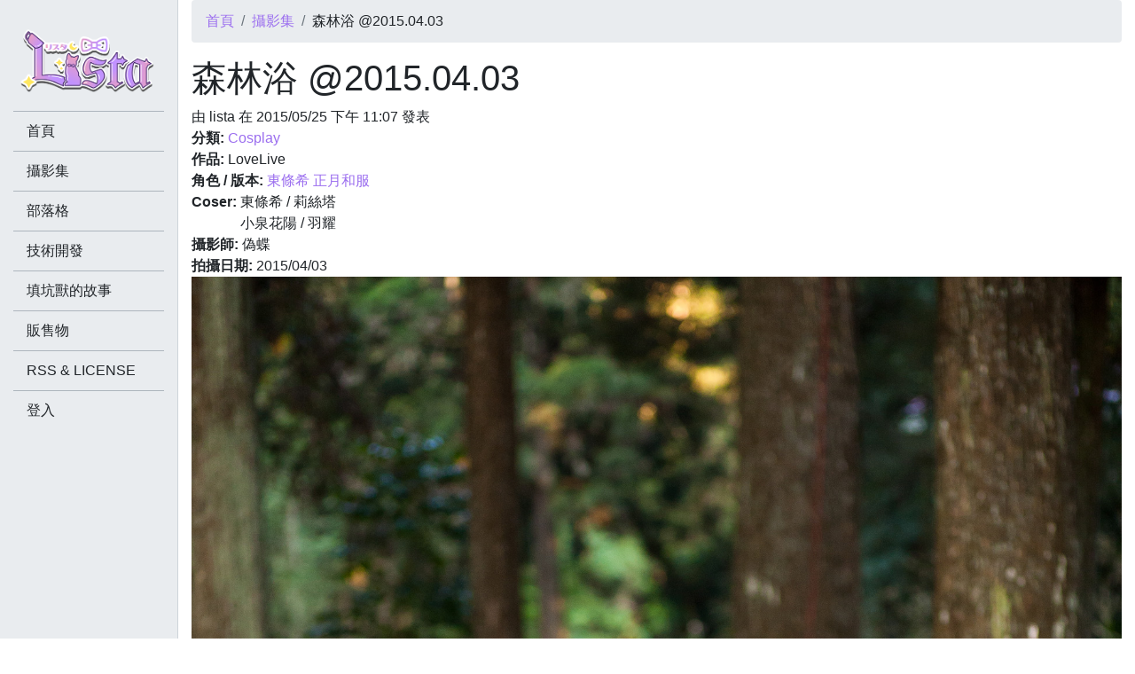

--- FILE ---
content_type: text/html; charset=utf-8
request_url: https://lista.moe/gallery/353
body_size: 4232
content:
<!doctype html>
<html>
    <head prefix="og: http://ogp.me/ns# fb: http://ogp.me/ns/fb# article: http://ogp.me/ns/article#">
        <meta charset="UTF-8">
        <meta name="viewport" content="width=device-width, initial-scale=1, shrink-to-fit=no">
        <meta http-equiv="Content-Security-Policy" content="block-all-mixed-content">
        <title>森林浴 @2015.04.03 - 莉絲塔 Lista リスタ</title>
        <meta name="HandheldFriendly" content="true">
        <meta name="MobileOptimized" content="width">
        <meta name="apple-mobile-web-app-capable" content="yes">
        <meta name="apple-mobile-web-app-status-bar-style" content="black-translucent">
        <link rel="dns-prefetch" href="//lista.moe">
        <link rel="dns-prefetch" href="//www.google-analytics.com">
                <link rel="canonical" href="https://lista.moe/gallery/353">
                <link rel="alternate" hreflang="zh-Hant" href="https://lista.moe/gallery/353">
        <link rel="alternate" type="application/rss+xml" title="莉絲塔 Lista リスタ" hreflang="zh-Hant" href="https://lista.moe/rss/all">
        <meta name="copyright" content="Lista Personal.">
                <meta name="description" content="由 lista 在 2015/05/25 下午 11:07 發表 分類: Cosplay作品: LoveLive角色 / 版本: 東條希 正月和服Coser: 東條希 / 莉絲塔小泉花陽 / 羽耀攝影師: 偽蝶拍攝日期: 2015/04/03">
        <meta name="keywords" content="Cosplay">
        <meta name="robots" content="all">
        <link rel="author" href="https://plus.google.com/+JamesLiu78">
        <link rel="publisher" href="https://plus.google.com/+JamesLiu78">
        <meta property="fb:app_id" content="477438268988200">
        <meta property="fb:pages" content="604889512963250">
        <meta property="og:type" content="article">
        <meta property="og:url" content="https://lista.moe/gallery/353">
        <meta property="og:site_name" content="莉絲塔 Lista リスタ">
        <meta property="og:title" content="森林浴 @2015.04.03 - 莉絲塔 Lista リスタ">
        <meta property="og:description" content="由 lista 在 2015/05/25 下午 11:07 發表 分類: Cosplay作品: LoveLive角色 / 版本: 東條希 正月和服Coser: 東條希 / 莉絲塔小泉花陽 / 羽耀攝影師: 偽蝶拍攝日期: 2015/04/03">
        <meta property="og:image" content="https://lista.moe/files/styles/og_image/public/field_gallery_img/2015.04.03sen_lin_yu_wei_die_.jpg">
                                    <meta property="og:see_also" content="https://lista.moe/gallery/4210">
                            <meta property="og:see_also" content="https://lista.moe/gallery/4209">
                            <meta property="og:see_also" content="https://lista.moe/gallery/4208">
                            <meta property="og:see_also" content="https://lista.moe/gallery/4207">
                            <meta property="og:see_also" content="https://lista.moe/gallery/4206">
                            <meta property="og:see_also" content="https://lista.moe/gallery/4205">
                            <meta property="og:see_also" content="https://lista.moe/gallery/4204">
                            <meta property="og:see_also" content="https://lista.moe/gallery/4203">
                            <meta property="og:see_also" content="https://lista.moe/gallery/4202">
                            <meta property="og:see_also" content="https://lista.moe/gallery/4201">
                                        <meta property="article:tag" content="Cosplay">
                        <meta property="article:publisher" content="https://www.facebook.com/listatw">
            <meta property="article:section" content="Lifestyle">
            <meta property="article:author" content="https://www.facebook.com/listatw">
            <meta property="article:modified_time" content="2015-05-25T23:07:40+08:00">
            <meta property="article:published_time" content="2015-05-25T23:07:40+08:00">
                        <meta name="twitter:card" content="summary_large_image">
        <meta name="twitter:site" content="@jamesliu78">
        <meta name="twitter:title" content="">
        <meta name="twitter:description" content="">
        <meta name="twitter:creator" content="@jamesliu78">
        <meta name="twitter:image" content="https://lista.moe/files/styles/og_image/public/field_gallery_img/2015.04.03sen_lin_yu_wei_die_.jpg">
        <link rel="shortcut icon" href="https://lista.moe/sites/all/themes/lista2018/favicon.ico" type="image/x-icon">
        <link rel="icon" href="https://lista.moe/sites/all/themes/lista2018/favicon.ico" type="image/x-icon">
                        <meta name="theme-color" content="#9b6eef">
        <link type="text/css" rel="stylesheet" href="https://lista.moe/files/css/css_xE-rWrJf-fncB6ztZfd2huxqgxu4WO-qwma6Xer30m4.css" media="all" />
<link type="text/css" rel="stylesheet" href="https://lista.moe/files/css/css_mCTyF_8_svnZzHcpIUANct53tsKA4ExYIFlU-WtoCXw.css" media="all" />
<link type="text/css" rel="stylesheet" href="https://lista.moe/files/css/css_jxAiojkpaxK7NVeJUUcn8wQR_CyKgFyX9ozbBH_mma0.css" media="all" />
<link type="text/css" rel="stylesheet" href="https://lista.moe/files/css/css_e29pGDX0skPPEMdFHjr3pvVkbbvOp4PChkkC48L-D4o.css" media="all" />
                <script type="text/javascript">
<!--//--><![CDATA[//><!--
window.google_analytics_uacct = "UA-38439313-1";
//--><!]]>
</script>
<script type="text/javascript" src="https://lista.moe/files/js/js_ypadrG4kz9-JBpNOXmgjyVozLCJG_1RP3Ig-iqWR8n0.js"></script>
<script type="text/javascript" src="https://lista.moe/files/js/js_GLnJlX5_LmR2Z_dzc5J0uUl8Cn-2Z8lZg8gTIURo1UI.js"></script>
<script type="text/javascript">
<!--//--><![CDATA[//><!--
(function(i,s,o,g,r,a,m){i["GoogleAnalyticsObject"]=r;i[r]=i[r]||function(){(i[r].q=i[r].q||[]).push(arguments)},i[r].l=1*new Date();a=s.createElement(o),m=s.getElementsByTagName(o)[0];a.async=1;a.src=g;m.parentNode.insertBefore(a,m)})(window,document,"script","https://www.google-analytics.com/analytics.js","ga");ga("create", "UA-38439313-1", {"cookieDomain":"auto"});ga("require", "displayfeatures");ga("send", "pageview");
//--><!]]>
</script>
<script type="text/javascript" src="https://lista.moe/files/js/js_XhyhSfKvVwh5o0agZsBdaByL4tZTmnsC4qZ4IJJipqE.js"></script>
<script type="text/javascript">
<!--//--><![CDATA[//><!--
jQuery.extend(Drupal.settings, {"basePath":"\/","pathPrefix":"","ajaxPageState":{"theme":"lista2018","theme_token":"96t8TMorukaXDGQw9LtOIZmGScANMSJzM_Vc-9pzv6w","js":{"0":1,"sites\/all\/modules\/jquery_update\/replace\/jquery\/1.10\/jquery.min.js":1,"misc\/jquery-extend-3.4.0.js":1,"misc\/jquery-html-prefilter-3.5.0-backport.js":1,"misc\/jquery.once.js":1,"misc\/drupal.js":1,"public:\/\/languages\/zh-hant_H5k54aVa8Mfm8EEbjJ9IjkKaVhDra_CUFXee2dNaD_E.js":1,"sites\/all\/modules\/google_analytics\/googleanalytics.js":1,"1":1,"sites\/all\/themes\/lista2018\/js\/scripts.min.js":1},"css":{"modules\/system\/system.base.css":1,"modules\/system\/system.menus.css":1,"modules\/system\/system.messages.css":1,"modules\/system\/system.theme.css":1,"modules\/field\/theme\/field.css":1,"modules\/node\/node.css":1,"modules\/user\/user.css":1,"sites\/all\/modules\/views\/css\/views.css":1,"sites\/all\/modules\/ckeditor\/css\/ckeditor.css":1,"sites\/all\/modules\/ctools\/css\/ctools.css":1,"sites\/all\/modules\/date\/date_api\/date.css":1,"sites\/all\/themes\/lista2018\/css\/style.css":1}},"googleanalytics":{"trackOutbound":1,"trackMailto":1,"trackDownload":1,"trackDownloadExtensions":"7z|aac|arc|arj|asf|asx|avi|bin|csv|doc(x|m)?|dot(x|m)?|exe|flv|gif|gz|gzip|hqx|jar|jpe?g|js|mp(2|3|4|e?g)|mov(ie)?|msi|msp|pdf|phps|png|ppt(x|m)?|pot(x|m)?|pps(x|m)?|ppam|sld(x|m)?|thmx|qtm?|ra(m|r)?|sea|sit|tar|tgz|torrent|txt|wav|wma|wmv|wpd|xls(x|m|b)?|xlt(x|m)|xlam|xml|z|zip"}});
//--><!]]>
</script>
                            <script type="application/ld+json">{"@context":"https:\/\/schema.org","@type":"Organization","legalName":"\u8389\u7d72\u5854 Lista \u30ea\u30b9\u30bf","url":"https:\/\/lista.moe\/","logo":"https:\/\/lista.moe\/sites\/all\/themes\/lista2018\/logo.png","sameAs":["https:\/\/www.facebook.com\/listatw","https:\/\/plus.google.com\/+JamesLiu78","https:\/\/www.youtube.com\/user\/jamesliu78","https:\/\/twitter.com\/jamesliu78"]}</script>
                    <script type="application/ld+json">{"@context":"https:\/\/schema.org","@type":"WebSite","url":"https:\/\/lista.moe\/"}</script>
                    <script type="application/ld+json">{"@context":"https:\/\/schema.org","@type":"WebPage","name":"\u68ee\u6797\u6d74 @2015.04.03 - \u8389\u7d72\u5854 Lista \u30ea\u30b9\u30bf","description":"\u7531 lista \u5728 2015\/05\/25 \u4e0b\u5348 11:07 \u767c\u8868 \u5206\u985e: Cosplay\u4f5c\u54c1: LoveLive\u89d2\u8272 \/ \u7248\u672c: \u6771\u689d\u5e0c \u6b63\u6708\u548c\u670dCoser: \u6771\u689d\u5e0c \/ \u8389\u7d72\u5854\u5c0f\u6cc9\u82b1\u967d \/ \u7fbd\u8000\u651d\u5f71\u5e2b: \u507d\u8776\u62cd\u651d\u65e5\u671f: 2015\/04\/03","keywords":["Cosplay"],"dateCreated":"2015-05-25T23:07:40+08:00","dateModified":"2015-05-25T23:07:40+08:00","primaryImageOfPage":{"@type":"ImageObject","contentUrl":"https:\/\/lista.moe\/files\/styles\/og_image\/public\/field_gallery_img\/2015.04.03sen_lin_yu_wei_die_.jpg"},"breadcrumb":{"@type":"BreadcrumbList","itemListElement":[{"@type":"ListItem","position":1,"item":{"@id":"https:\/\/lista.moe\/","name":"\u9996\u9801","url":"https:\/\/lista.moe\/"}},{"@type":"ListItem","position":2,"item":{"@id":"https:\/\/lista.moe\/gallery","name":"\u651d\u5f71\u96c6","url":"https:\/\/lista.moe\/gallery"}}],"itemListOrder":"Ascending","numberOfItems":2}}</script>
                        <noscript>
            <img height="1" width="1" style="display:none" src="https://www.facebook.com/tr?id=1681431828801184&ev=PageView&noscript=1"/>
        </noscript>
    </head>
    <body class="html not-front not-logged-in no-sidebars page-node page-node- page-node-353 node-type-gallery" >
                <div id="main" class="page mb-5">
            <header class="container-fluid">
                            <h2 class="element-invisible">您在這裡</h2><nav>
<ol class="breadcrumb">
<li class="breadcrumb-item"><a href="https://lista.moe/">首頁</a></li><li class="breadcrumb-item"><a href="https://lista.moe/gallery">攝影集</a></li><li class="breadcrumb-item">森林浴 @2015.04.03</li>
</ol>
</nav>            
                            <div class="row">
                    <div class="col-12">
                        
                        <h1 class="title">森林浴 @2015.04.03</h1>

                                            </div>
                </div>
                    </header>
    
            <div class="container-fluid">
            
            
                    </div>
    
    <section id="content" class="container-fluid">
        <div class="row">
            <div class="col-12">
                        <div class="block block-system" data-bid="61">
                <article class="node node-gallery" data-nid="353">
            <header>
                                    
                            <div class="submitted">
                                        由 <span class="username">lista</span> 在 2015/05/25 下午 11:07 發表                </div>
            
                    </header>
    
    <div class="content">
        <div class="field field-name-field-gallery-type field-type-taxonomy-term-reference field-label-inline clearfix"><div class="field-label">分類:&nbsp;</div><div class="field-items"><div class="field-item even"><a href="/gallerytype/2">Cosplay</a></div></div></div><div class="field field-name-field-gallery-works field-type-text field-label-inline clearfix"><div class="field-label">作品:&nbsp;</div><div class="field-items"><div class="field-item even">LoveLive</div></div></div><div class="field field-name-field-gallery-cosh field-type-node-reference field-label-inline clearfix"><div class="field-label">角色 / 版本:&nbsp;</div><div class="field-items"><div class="field-item even"><a href="/cosplay/197">東條希 正月和服</a></div></div></div><div class="field field-name-field-gallery-coser field-type-text field-label-inline clearfix"><div class="field-label">Coser:&nbsp;</div><div class="field-items"><div class="field-item even">東條希 / 莉絲塔</div><div class="field-item odd">小泉花陽 / 羽耀</div></div></div><div class="field field-name-field-gallery-photographer field-type-text field-label-inline clearfix"><div class="field-label">攝影師:&nbsp;</div><div class="field-items"><div class="field-item even">偽蝶</div></div></div><div class="field field-name-field-gallery-date field-type-datetime field-label-inline clearfix"><div class="field-label">拍攝日期:&nbsp;</div><div class="field-items"><div class="field-item even"><span class="date-display-single">2015/04/03</span></div></div></div><div class="field field-name-field-gallery-img field-type-image field-label-hidden"><div class="field-items"><div class="field-item even"><img src="https://lista.moe/files/field_gallery_img/2015.04.03sen_lin_yu_wei_die_.jpg" width="1600" height="2400" alt="" /></div></div></div>    </div>

    
            <div class="links">
                    </div>
    
    </article></div>            </div>
        </div>
    </section>

    </div>

<aside id="sidebar">
    <div class="sidebar-scroll">
        <div class="container-fluid">
                            <div class="row">
                    <a href="/" id="logo" class="col-12 pb-1" title="莉絲塔 Lista リスタ">
                        <img src="https://lista.moe/files/logo400.png" class="img-fluid mx-auto d-block" alt="莉絲塔 Lista リスタ"/>
                    </a>
                </div>
            
            
                                <div class="block block-system block-menu" data-bid="62">
                <ul class="menu"><li class="first leaf"><a href="/" title="">首頁</a></li>
<li class="leaf"><a href="/gallery" title="">攝影集</a></li>
<li class="leaf"><a href="/blog" title="">部落格</a></li>
<li class="leaf"><a href="/technology" title="">技術開發</a></li>
<li class="leaf"><a href="/cosplay" title="">填坑獸的故事</a></li>
<li class="leaf"><a href="/sells" title="">販售物</a></li>
<li class="leaf"><a href="/rss_and_license">RSS &amp; LICENSE</a></li>
<li class="last leaf"><a href="/user/login" title="">登入</a></li>
</ul></div>                    </div>
    </div>
</aside>

<div id="sidebar-trigger">
    <a href="#" onclick="sidebar_trigger(); return false;"><i class="fab fa-elementor fa-2x"></i></a>
</div>            </body>
</html>


--- FILE ---
content_type: text/plain
request_url: https://www.google-analytics.com/j/collect?v=1&_v=j102&a=1566495219&t=pageview&_s=1&dl=https%3A%2F%2Flista.moe%2Fgallery%2F353&ul=en-us%40posix&dt=%E6%A3%AE%E6%9E%97%E6%B5%B4%20%402015.04.03%20-%20%E8%8E%89%E7%B5%B2%E5%A1%94%20Lista%20%E3%83%AA%E3%82%B9%E3%82%BF&sr=1280x720&vp=1280x720&_u=IGBAgEABAAAAACAAI~&jid=324172108&gjid=1636413693&cid=668509280.1768817378&tid=UA-38439313-1&_gid=55671815.1768817378&_slc=1&z=1640686818
body_size: -449
content:
2,cG-HQTLKBV7NE